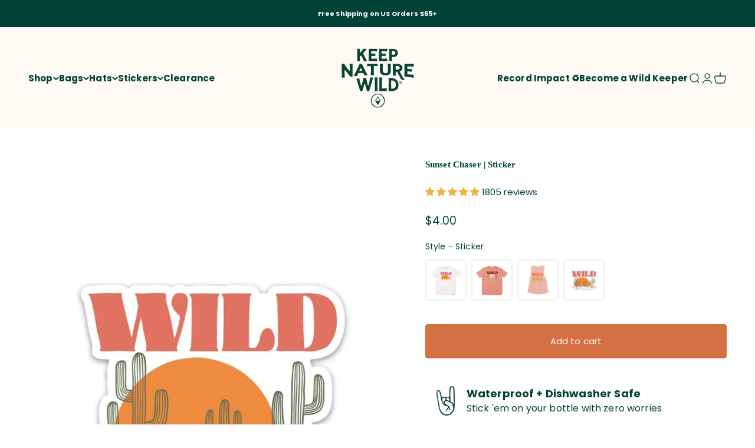

--- FILE ---
content_type: text/javascript
request_url: https://cdn.starapps.studio/apps/vsk/keep-it-wild-az/data.js
body_size: 10016
content:
"use strict";"undefined"==typeof window.starapps_data&&(window.starapps_data={}),"undefined"==typeof window.starapps_data.product_groups&&(window.starapps_data.product_groups=[{"id":4633268,"products_preset_id":532193,"collections_swatch":"first_product_image","group_name":"2 Dog Tees + 9 Stickers Free","option_name":"Tee Bundle","collections_preset_id":null,"display_position":"top","products_swatch":"last_product_image","mobile_products_preset_id":532193,"mobile_products_swatch":"last_product_image","mobile_collections_preset_id":null,"mobile_collections_swatch":"first_product_image","same_products_preset_for_mobile":true,"same_collections_preset_for_mobile":true,"option_values":[{"id":7958774939839,"option_value":"Campfire Dog \u0026 Happy Tails on Trails | Bundle","handle":"2-dog-tees-bundle-9-stickers-free","published":true,"swatch_src":null,"swatch_value":null},{"id":7958871638207,"option_value":"Campfire Dog \u0026 Happy Tails | Bundle","handle":"2-dog-tees-9-stickers-free-campfire-dog-happy-tails-bundle","published":true,"swatch_src":null,"swatch_value":null},{"id":7958903193791,"option_value":"Happy Tails on Trails \u0026 Happy Tails | Bundle","handle":"2-dog-tees-9-stickers-free-happy-tails-on-trails-happy-tails-bundle","published":true,"swatch_src":null,"swatch_value":null},{"id":7958908240063,"option_value":"Happy Tails on Trails \u0026 Keep the Barks Wild | Bundle","handle":"2-dog-tees-9-stickers-free-happy-tails-on-trails-keep-the-barks-wild-bundle","published":true,"swatch_src":null,"swatch_value":null},{"id":7958915842239,"option_value":"Happy Tails \u0026 Keep the Barks Wild | Bundle","handle":"2-dog-tees-9-stickers-free-happy-tails-keep-the-barks-wild-bundle","published":true,"swatch_src":null,"swatch_value":null},{"id":7958920069311,"option_value":"Keep the Barks Wild \u0026 Campfire Dog | Bundle","handle":"2-dog-tees-9-stickers-free-keep-the-barks-wild-campfire-dog-bundle","published":true,"swatch_src":null,"swatch_value":null},{"id":8140873629887,"option_value":"Barking Up All the Trees \u0026 Dog Paws in Nature | Bundle","handle":"2-dog-tees-9-stickers-free-barking-up-all-the-trees-dog-paws-in-nature-bundle","published":true,"swatch_src":null,"swatch_value":null},{"id":8140882018495,"option_value":"Wild Dog \u0026 Dog Paws in Nature | Bundle","handle":"2-dog-tees-9-stickers-free-wild-dog-dog-paws-in-nature-bundle","published":true,"swatch_src":null,"swatch_value":null},{"id":8140885524671,"option_value":"Collect Moments with Friends \u0026 Dog Paws in Nature | Bundle","handle":"2-dog-tees-9-stickers-free-collect-moments-with-friends-dog-paws-in-nature-bundle","published":true,"swatch_src":null,"swatch_value":null},{"id":8140892307647,"option_value":"Barking Up All the Trees \u0026 Wild Dog | Bundle","handle":"2-dog-tees-9-stickers-free-barking-up-all-the-trees-wild-dog-bundle","published":true,"swatch_src":null,"swatch_value":null},{"id":8140894044351,"option_value":"Wild Dog \u0026 Collect Moments with Friends | Bundle","handle":"2-dog-tees-9-stickers-free-wild-dog-collect-moments-with-friends-bundle","published":true,"swatch_src":null,"swatch_value":null},{"id":8140899188927,"option_value":"Barking Up All the Trees \u0026 Collect Moments with Friends | Bundle","handle":"2-dog-tees-9-stickers-free-barking-up-all-the-trees-collect-moments-with-friends-bundle","published":true,"swatch_src":null,"swatch_value":null},{"id":8211648544959,"option_value":null,"handle":"2-dog-tees-9-stickers-free-happy-tails-on-trails-barking-up-all-the-trees-bundle","published":true,"swatch_src":null,"swatch_value":null},{"id":8211668828351,"option_value":null,"handle":"2-dog-tees-9-stickers-free-happy-tails-on-trails-collect-moments-with-friends-bundle","published":true,"swatch_src":null,"swatch_value":null},{"id":8211652903103,"option_value":null,"handle":"2-dog-tees-9-stickers-free-keep-the-barks-wild-barking-up-all-the-trees-bundle","published":true,"swatch_src":null,"swatch_value":null},{"id":8211670171839,"option_value":null,"handle":"2-dog-tees-9-stickers-free-keep-the-barks-wild-collect-moments-with-friends-bundle","published":true,"swatch_src":null,"swatch_value":null},{"id":8211672170687,"option_value":null,"handle":"2-dog-tees-9-stickers-free-keep-the-barks-wild-dog-paws-in-nature-bundle","published":true,"swatch_src":null,"swatch_value":null},{"id":8211677020351,"option_value":null,"handle":"2-dog-tees-9-stickers-free-campfire-dog-barking-up-all-the-trees-bundle","published":true,"swatch_src":null,"swatch_value":null}]},{"id":1781290,"products_preset_id":532193,"collections_swatch":"first_product_image","group_name":"Arizona Wilderness","option_name":"Style","collections_preset_id":null,"display_position":"top","products_swatch":"first_product_image","mobile_products_preset_id":532193,"mobile_products_swatch":"first_product_image","mobile_collections_preset_id":null,"mobile_collections_swatch":"first_product_image","same_products_preset_for_mobile":true,"same_collections_preset_for_mobile":true,"option_values":[{"id":7660310342,"option_value":"Tee | Forest","handle":"keep-it-wild-logo-tee","published":true,"swatch_src":"color","swatch_value":"#014335"},{"id":1546018586647,"option_value":"Tee | Ember Red","handle":"az-wilderness-unisex-tee-ember-red","published":true,"swatch_src":"color","swatch_value":"#7A2224"},{"id":8044475777215,"option_value":"Tank | Morning Mist ","handle":"arizona-wilderness-womens-muscle-tank-morning-mist-by-keep-nature-wild","published":true,"swatch_src":null,"swatch_value":null},{"id":7678478214,"option_value":"Decal","handle":"logo-decal","published":true,"swatch_src":null,"swatch_value":null},{"id":8558365638,"option_value":"Sticker","handle":"arizona-wilderness-classic","published":true,"swatch_src":null,"swatch_value":null},{"id":9572623436,"option_value":"Sticker","handle":"az-birthday-sticker","published":true,"swatch_src":null,"swatch_value":null},{"id":1479373651991,"option_value":"Sticker","handle":"arizona-landscape-sticker","published":true,"swatch_src":null,"swatch_value":null},{"id":6340591747263,"option_value":"Sticker","handle":"keep-az-wild-sticker","published":true,"swatch_src":null,"swatch_value":null}]},{"id":1782145,"products_preset_id":532193,"collections_swatch":"first_product_image","group_name":"Be Outside","option_name":"Style","collections_preset_id":null,"display_position":"top","products_swatch":"first_product_image","mobile_products_preset_id":532193,"mobile_products_swatch":"first_product_image","mobile_collections_preset_id":null,"mobile_collections_swatch":"first_product_image","same_products_preset_for_mobile":true,"same_collections_preset_for_mobile":true,"option_values":[{"id":7295006834879,"option_value":"Tee | Heather Forest","handle":"be-outside-unisex-tee-forest","published":true,"swatch_src":"No","swatch_value":null},{"id":7295006179519,"option_value":"Tee | Redwood","handle":"be-outside-unisex-tee-heather-clay","published":true,"swatch_src":"No","swatch_value":null},{"id":5626774225049,"option_value":"Pullover | Heather Gray","handle":"be-outside-unisex-pullover-heather-gray","published":true,"swatch_src":null,"swatch_value":null},{"id":5984321306815,"option_value":"Long Sleeve | Ash ","handle":"be-outside-unisex-long-sleeve-ash","published":true,"swatch_src":null,"swatch_value":null},{"id":5616869015705,"option_value":"Sticker","handle":"be-outside-sticker","published":true,"swatch_src":null,"swatch_value":null},{"id":8014665613503,"option_value":"Tee | Meadow","handle":"id-rather-be-outside-forest-unisex-tee-meadow","published":true,"swatch_src":null,"swatch_value":null},{"id":8044480069823,"option_value":"Tee | Natural","handle":"id-rather-be-outside-forest-unisex-tee-heather-natural-by-keep-nature-wild","published":true,"swatch_src":null,"swatch_value":null},{"id":4164221042711,"option_value":"Sticker","handle":"id-rather-be-outside-forest-sticker","published":true,"swatch_src":null,"swatch_value":null}]},{"id":4016321,"products_preset_id":532193,"collections_swatch":"first_product_image","group_name":"Better in the Desert","option_name":"Style","collections_preset_id":null,"display_position":"top","products_swatch":"first_product_image","mobile_products_preset_id":532193,"mobile_products_swatch":"first_product_image","mobile_collections_preset_id":null,"mobile_collections_swatch":"first_product_image","same_products_preset_for_mobile":true,"same_collections_preset_for_mobile":true,"option_values":[{"id":7629330383039,"option_value":"Tee","handle":"better-in-the-desert-unisex-tee-heather-tan","published":true,"swatch_src":null,"swatch_value":null},{"id":7629352698047,"option_value":"Long Sleeve Tee","handle":"better-in-the-desert-unisex-longsleeve-heather-dark-grey","published":true,"swatch_src":null,"swatch_value":null},{"id":7630536114367,"option_value":"Hat","handle":"better-in-the-desert-dad-hat-burnt-orange","published":true,"swatch_src":null,"swatch_value":null},{"id":7629395296447,"option_value":"Sticker","handle":"better-in-the-desert-sticker","published":true,"swatch_src":null,"swatch_value":null}]},{"id":2818617,"products_preset_id":532193,"collections_swatch":"first_product_image","group_name":"Be Wild Beanie","option_name":"Color","collections_preset_id":null,"display_position":"top","products_swatch":"first_product_image","mobile_products_preset_id":532193,"mobile_products_swatch":"first_product_image","mobile_collections_preset_id":null,"mobile_collections_swatch":"first_product_image","same_products_preset_for_mobile":true,"same_collections_preset_for_mobile":true,"option_values":[{"id":5984087244991,"option_value":"Black","handle":"be-wild-cuffed-beanie-black","published":true,"swatch_src":"No","swatch_value":null},{"id":5984094847167,"option_value":"Slate","handle":"be-wild-cuffed-beanie-slate","published":true,"swatch_src":"No","swatch_value":null}]},{"id":2511531,"products_preset_id":532193,"collections_swatch":"first_product_image","group_name":"Camp \u0026 Trail Mid Socks","option_name":"Style","collections_preset_id":null,"display_position":"top","products_swatch":"first_product_image","mobile_products_preset_id":532193,"mobile_products_swatch":"first_product_image","mobile_collections_preset_id":null,"mobile_collections_swatch":"first_product_image","same_products_preset_for_mobile":true,"same_collections_preset_for_mobile":true,"option_values":[{"id":7483744288959,"option_value":"Russet","handle":"camp-trail-mid-socks-russet","published":true,"swatch_src":"No","swatch_value":null},{"id":7483744714943,"option_value":"Granite","handle":"camp-trail-mid-socks-granite","published":true,"swatch_src":"No","swatch_value":null}]},{"id":6084623,"products_preset_id":532193,"collections_swatch":"first_product_image","group_name":"Cat Apparel","option_name":"Style","collections_preset_id":null,"display_position":"top","products_swatch":"first_product_image","mobile_products_preset_id":532193,"mobile_products_swatch":"first_product_image","mobile_collections_preset_id":null,"mobile_collections_swatch":"first_product_image","same_products_preset_for_mobile":true,"same_collections_preset_for_mobile":true,"option_values":[{"id":8044489375935,"option_value":"Tee | Wild Cat","handle":"wild-cat-unisex-tee-heather-natural-by-keep-nature-wild","published":true,"swatch_src":null,"swatch_value":null},{"id":8044490391743,"option_value":"Tee | Cat Paws in Nature","handle":"cat-paws-in-nature-unisex-tee-morning-mist-by-keep-nature-wild","published":true,"swatch_src":null,"swatch_value":null},{"id":8044476367039,"option_value":"Tank | Wild Cat Tank","handle":"wild-cat-womens-muscle-tank-olive-by-keep-nature-wild","published":true,"swatch_src":null,"swatch_value":null}]},{"id":3395504,"products_preset_id":532193,"collections_swatch":"first_product_image","group_name":"Cat Stickers","option_name":"Style","collections_preset_id":null,"display_position":"top","products_swatch":"first_product_image","mobile_products_preset_id":532193,"mobile_products_swatch":"first_product_image","mobile_collections_preset_id":null,"mobile_collections_swatch":"first_product_image","same_products_preset_for_mobile":true,"same_collections_preset_for_mobile":true,"option_values":[{"id":8044474171583,"option_value":"Wild Cat","handle":"wild-cat-sticker-by-keep-nature-wild","published":true,"swatch_src":null,"swatch_value":null},{"id":8044474040511,"option_value":"Cat Paws in Nature","handle":"cat-paws-in-nature-sticker-by-keep-nature-wild","published":true,"swatch_src":null,"swatch_value":null},{"id":7514251854015,"option_value":"Keep the Purrks Wild","handle":"keep-the-purrks-wild-sticker","published":true,"swatch_src":"No","swatch_value":null},{"id":7514251460799,"option_value":"Happy Tails","handle":"happy-tails-on-trails-cat-sticker","published":true,"swatch_src":null,"swatch_value":null},{"id":7514251296959,"option_value":"Toadstool Tabby","handle":"toadstool-tabby-sticker","published":true,"swatch_src":"No","swatch_value":null},{"id":7514250707135,"option_value":"Camping Kitty","handle":"camping-kitty-sticker","published":true,"swatch_src":"No","swatch_value":null}]},{"id":6521812,"products_preset_id":532193,"collections_swatch":"first_product_image","group_name":"Clyde","option_name":"Style","collections_preset_id":null,"display_position":"top","products_swatch":"first_product_image","mobile_products_preset_id":532193,"mobile_products_swatch":"first_product_image","mobile_collections_preset_id":null,"mobile_collections_swatch":"first_product_image","same_products_preset_for_mobile":true,"same_collections_preset_for_mobile":true,"option_values":[{"id":8215706075327,"option_value":"Crewneck Sweatshirt | Pine","handle":"holiday-clyde-the-sasquatch-crewneck-sweatshirt-pine-by-knw","published":true,"swatch_src":null,"swatch_value":null},{"id":8215706140863,"option_value":"Crewneck Sweatshirt | Camel","handle":"holiday-clyde-the-sasquatch-crewneck-sweatshirt-camel-by-knw","published":true,"swatch_src":null,"swatch_value":null},{"id":8044492685503,"option_value":"Unisex Tee | Coal","handle":"clyde-the-sasquatch-unisex-tee-coal-by-keep-nature-wild","published":true,"swatch_src":null,"swatch_value":null},{"id":8044495405247,"option_value":"Youth Tee | Coal","handle":"clyde-the-sasquatch-youth-tee-coal-by-keep-nature-wild","published":true,"swatch_src":null,"swatch_value":null},{"id":6265628524735,"option_value":"Youth Tee | Heather Gray","handle":"clyde-the-sasquatch-youth-tee-heather-gray","published":true,"swatch_src":null,"swatch_value":null},{"id":5616864067737,"option_value":"Sticker","handle":"believe-sticker","published":true,"swatch_src":null,"swatch_value":null},{"id":8215687037119,"option_value":"Patch","handle":"clyde-the-sasquatch-patch-by-keep-nature-wild","published":false,"swatch_src":null,"swatch_value":null}]},{"id":3991151,"products_preset_id":532193,"collections_swatch":"first_product_image","group_name":"Conifers","option_name":"Style","collections_preset_id":null,"display_position":"top","products_swatch":"first_product_image","mobile_products_preset_id":532193,"mobile_products_swatch":"first_product_image","mobile_collections_preset_id":null,"mobile_collections_swatch":"first_product_image","same_products_preset_for_mobile":true,"same_collections_preset_for_mobile":true,"option_values":[{"id":7312962846911,"option_value":"Tee | Heather Tan","handle":"nature-study-conifers-unisex-tee-heather-tan","published":true,"swatch_src":null,"swatch_value":null},{"id":8044475383999,"option_value":"Tee | Olive","handle":"nature-study-conifers-womens-muscle-tank-olive-by-keep-nature-wild","published":true,"swatch_src":null,"swatch_value":null},{"id":7524477632703,"option_value":"Pullover | Ash","handle":"nature-study-conifers-unisex-pullover-ash","published":true,"swatch_src":null,"swatch_value":null},{"id":7312959471807,"option_value":"Tee | Long Sleeve","handle":"nature-study-conifers-unisex-long-sleeve-olive","published":true,"swatch_src":null,"swatch_value":null}]},{"id":2506616,"products_preset_id":532193,"collections_swatch":"first_product_image","group_name":"Crossbody Bag","option_name":"Color","collections_preset_id":null,"display_position":"top","products_swatch":"first_product_image","mobile_products_preset_id":532193,"mobile_products_swatch":"first_product_image","mobile_collections_preset_id":null,"mobile_collections_swatch":"first_product_image","same_products_preset_for_mobile":true,"same_collections_preset_for_mobile":true,"option_values":[{"id":7407755002047,"option_value":"Teal/Lavender","handle":"crossbody-bag","published":true,"swatch_src":"No","swatch_value":null},{"id":7471365423295,"option_value":"Marigold","handle":"crossbody-bag-marigold","published":true,"swatch_src":"No","swatch_value":null},{"id":7471365554367,"option_value":"Olive/Khaki","handle":"crossbody-bag-olive-khaki","published":true,"swatch_src":"No","swatch_value":null}]},{"id":3517460,"products_preset_id":532193,"collections_swatch":"first_product_image","group_name":"Dog Stickers","option_name":"Dog Sticker Style","collections_preset_id":null,"display_position":"top","products_swatch":"first_product_image","mobile_products_preset_id":532193,"mobile_products_swatch":"first_product_image","mobile_collections_preset_id":null,"mobile_collections_swatch":"first_product_image","same_products_preset_for_mobile":true,"same_collections_preset_for_mobile":true,"option_values":[{"id":8044474007743,"option_value":"Dog Paws in Nature","handle":"dog-paws-in-nature-sticker-by-keep-nature-wild","published":true,"swatch_src":null,"swatch_value":null},{"id":8044473942207,"option_value":"Barking Up All the Trees","handle":"barking-up-all-the-trees-sticker-by-keep-nature-wild","published":true,"swatch_src":null,"swatch_value":null},{"id":8044474073279,"option_value":"Wild Dog","handle":"wild-dog-sticker-by-keep-nature-wild","published":true,"swatch_src":null,"swatch_value":null},{"id":8044474237119,"option_value":"Collect Moments with Friends","handle":"collect-moments-with-friends-sticker-by-keep-nature-wild","published":true,"swatch_src":null,"swatch_value":null},{"id":7294017274047,"option_value":"Born to Roam Pup","handle":"born-to-roam-pup-sticker","published":true,"swatch_src":"No","swatch_value":null},{"id":7294014652607,"option_value":"Campfire Dog","handle":"campfire-dog-sticker","published":true,"swatch_src":"No","swatch_value":null},{"id":6663657619647,"option_value":"Happy Tails","handle":"happy-tails-sticker","published":true,"swatch_src":"No","swatch_value":null},{"id":7294019731647,"option_value":"Happy Tails on Trails","handle":"happy-tails-on-trails-forest-sticker","published":true,"swatch_src":"No","swatch_value":null},{"id":7514252312767,"option_value":"Keep the Desert Barks Wild","handle":"keep-the-desert-barks-wild-sticker","published":true,"swatch_src":"No","swatch_value":null},{"id":7514252476607,"option_value":"Prickly Pup Cactus","handle":"prickly-pup-cactus-sticker","published":true,"swatch_src":"No","swatch_value":null},{"id":7514252574911,"option_value":"Stargaze Shepherd","handle":"stargaze-shepherd-sticker","published":true,"swatch_src":"No","swatch_value":null},{"id":7514252116159,"option_value":"Woodland Woof","handle":"woodland-woof-sticker","published":true,"swatch_src":"No","swatch_value":null}]},{"id":3493862,"products_preset_id":532193,"collections_swatch":"first_product_image","group_name":"Dog Tees","option_name":"Style","collections_preset_id":null,"display_position":"top","products_swatch":"first_product_image","mobile_products_preset_id":532193,"mobile_products_swatch":"first_product_image","mobile_collections_preset_id":null,"mobile_collections_swatch":"first_product_image","same_products_preset_for_mobile":true,"same_collections_preset_for_mobile":true,"option_values":[{"id":8044490195135,"option_value":"Dog Paws in Nature | Tee","handle":"dog-paws-in-nature-unisex-tee-redwood-by-keep-nature-wild","published":true,"swatch_src":null,"swatch_value":null},{"id":8044489179327,"option_value":"Barking Up All the Trees | Tee","handle":"barking-up-all-the-trees-unisex-tee-heather-forest-by-keep-nature-wild","published":true,"swatch_src":null,"swatch_value":null},{"id":8044490031295,"option_value":"Wild Dog | Tee","handle":"wild-dog-unisex-tee-mustard-by-keep-nature-wild","published":true,"swatch_src":null,"swatch_value":null},{"id":8044490653887,"option_value":"Collect Moments with Friends | Tee","handle":"collect-moments-with-friends-unisex-tee-olive-by-keep-nature-wild","published":true,"swatch_src":null,"swatch_value":null},{"id":7514250084543,"option_value":"Keep the Barks Wild | Tee","handle":"keep-the-barks-wild-unisex-tee-olive","published":true,"swatch_src":"No","swatch_value":null},{"id":7514250543295,"option_value":"Happy Tails on Trails | Tee","handle":"happy-tails-on-trails-forest-unisex-tee-natural","published":true,"swatch_src":"No","swatch_value":null},{"id":7629353681087,"option_value":"Campfire Dog | Tee","handle":"campfire-dog-unisex-tee-mustard","published":true,"swatch_src":null,"swatch_value":null},{"id":6800211148991,"option_value":"Happy Tails | Tee","handle":"happy-tails-unisex-tee-dusty-blue","published":true,"swatch_src":"No","swatch_value":null},{"id":8044476104895,"option_value":"Keep the Barks Wild | Tank","handle":"keep-the-barks-wild-womens-muscle-tank-heather-tan-by-keep-nature-wild","published":true,"swatch_src":null,"swatch_value":null},{"id":8044476235967,"option_value":"Wild Dog Tank | Tank","handle":"wild-dog-womens-muscle-tank-heather-natural-by-keep-nature-wild","published":true,"swatch_src":null,"swatch_value":null},{"id":8044476498111,"option_value":"Happy Tails on Trails | Tank","handle":"happy-tails-on-trails-forest-womens-muscle-tank-mustard-by-keep-nature-wild","published":true,"swatch_src":null,"swatch_value":null}]},{"id":6395985,"products_preset_id":532193,"collections_swatch":"first_product_image","group_name":"Don't Trip","option_name":"Style","collections_preset_id":null,"display_position":"top","products_swatch":"first_product_image","mobile_products_preset_id":532193,"mobile_products_swatch":"first_product_image","mobile_collections_preset_id":null,"mobile_collections_swatch":"first_product_image","same_products_preset_for_mobile":true,"same_collections_preset_for_mobile":true,"option_values":[{"id":8044476727487,"option_value":"Tank","handle":"dont-trip-womens-muscle-tank-morning-mist-by-keep-nature-wild","published":true,"swatch_src":null,"swatch_value":null},{"id":7630536769727,"option_value":"Camper Hat","handle":"dont-trip-camper-hat-mineral","published":true,"swatch_src":null,"swatch_value":null},{"id":7665068540095,"option_value":"Sticker","handle":"dont-trip-sticker","published":true,"swatch_src":null,"swatch_value":null}]},{"id":1780847,"products_preset_id":532193,"collections_swatch":"first_product_image","group_name":"Earth Day Every Day Tees","option_name":"Color","collections_preset_id":null,"display_position":"bottom","products_swatch":"first_product_image","mobile_products_preset_id":532193,"mobile_products_swatch":"first_product_image","mobile_collections_preset_id":null,"mobile_collections_swatch":"first_product_image","same_products_preset_for_mobile":true,"same_collections_preset_for_mobile":true,"option_values":[{"id":7665064247487,"option_value":"Coal","handle":"earth-day-every-day-friends-unisex-tee-coal","published":true,"swatch_src":null,"swatch_value":null},{"id":7665066279103,"option_value":"Sage","handle":"earth-day-every-day-friends-unisex-tee-sage","published":true,"swatch_src":null,"swatch_value":null}]},{"id":1781293,"products_preset_id":532193,"collections_swatch":"first_product_image","group_name":"Evergreen Beanie","option_name":"Color","collections_preset_id":null,"display_position":"top","products_swatch":"first_product_image","mobile_products_preset_id":532193,"mobile_products_swatch":"first_product_image","mobile_collections_preset_id":null,"mobile_collections_swatch":"first_product_image","same_products_preset_for_mobile":true,"same_collections_preset_for_mobile":true,"option_values":[{"id":5715157909657,"option_value":"Olive","handle":"evergreen-cuffed-beanie-olive","published":true,"swatch_src":"No","swatch_value":null},{"id":7330698494143,"option_value":"Slate","handle":"evergreen-cuffed-beanie-slate","published":true,"swatch_src":"No","swatch_value":null},{"id":6265650643135,"option_value":"Gold","handle":"evergreen-cuffed-beanie-gold","published":true,"swatch_src":"No","swatch_value":null},{"id":6266083737791,"option_value":"Black","handle":"evergreen-cuffed-beanie-black","published":true,"swatch_src":"No","swatch_value":null},{"id":7994343391423,"option_value":"Kids Olive","handle":"kids-evergreen-cuffed-beanie-olive","published":true,"swatch_src":null,"swatch_value":null},{"id":7994343325887,"option_value":"Kids Copper","handle":"kids-evergreen-cuffed-beanie-copper","published":true,"swatch_src":null,"swatch_value":null}]},{"id":3810798,"products_preset_id":532193,"collections_swatch":"first_product_image","group_name":"Fanny Pack Mini","option_name":"Color","collections_preset_id":null,"display_position":"top","products_swatch":"first_product_image","mobile_products_preset_id":532193,"mobile_products_swatch":"first_product_image","mobile_collections_preset_id":null,"mobile_collections_swatch":"first_product_image","same_products_preset_for_mobile":true,"same_collections_preset_for_mobile":true,"option_values":[{"id":7539953139903,"option_value":"Navy/Clay","handle":"knw-kids-pack-navy-clay","published":true,"swatch_src":"No","swatch_value":null},{"id":7539954647231,"option_value":"Olive/Khaki","handle":"knw-kids-pack-olive-khaki","published":true,"swatch_src":"No","swatch_value":null},{"id":7539954811071,"option_value":"Teal/Lavender","handle":"knw-kids-pack-teal-lavender","published":true,"swatch_src":"No","swatch_value":null},{"id":7539954581695,"option_value":"Moss/Clay","handle":"knw-kids-pack-moss-clay","published":true,"swatch_src":"No","swatch_value":null},{"id":7539954188479,"option_value":"Poppy/Olive","handle":"knw-kids-pack-poppy-olive","published":true,"swatch_src":"No","swatch_value":null},{"id":7539955400895,"option_value":"Olive","handle":"knw-kids-pack-olive","published":true,"swatch_src":"No","swatch_value":null}]},{"id":3801809,"products_preset_id":532193,"collections_swatch":"first_product_image","group_name":"Fanny Packs December 2023","option_name":"Color","collections_preset_id":null,"display_position":"top","products_swatch":"first_product_image","mobile_products_preset_id":532193,"mobile_products_swatch":"first_product_image","mobile_collections_preset_id":null,"mobile_collections_swatch":"first_product_image","same_products_preset_for_mobile":true,"same_collections_preset_for_mobile":true,"option_values":[{"id":7539951435967,"option_value":"Moss/Clay","handle":"knw-fanny-pack-moss-clay","published":true,"swatch_src":null,"swatch_value":null},{"id":7539951141055,"option_value":"Black/Atlantic","handle":"knw-fanny-pack-black-atlantic","published":true,"swatch_src":null,"swatch_value":null},{"id":7539951206591,"option_value":"Poppy/Olive","handle":"knw-fanny-pack-poppy-olive","published":true,"swatch_src":null,"swatch_value":null},{"id":7539950583999,"option_value":"Navy/Clay","handle":"knw-fanny-pack-navy-clay","published":true,"swatch_src":null,"swatch_value":null},{"id":7539950878911,"option_value":"Coal/Cream","handle":"knw-fanny-pack-coal-cream","published":true,"swatch_src":null,"swatch_value":null},{"id":7450624000191,"option_value":"Olive/Khaki","handle":"adventure-fanny-pack","published":true,"swatch_src":"No","swatch_value":null},{"id":7471363784895,"option_value":"Teal/Lavender","handle":"adventure-fanny-pack-teal-lavender","published":true,"swatch_src":"No","swatch_value":null},{"id":7527320355007,"option_value":"Olive","handle":"knw-pack-olive","published":true,"swatch_src":"No","swatch_value":null},{"id":7527319961791,"option_value":"Black","handle":"knw-pack-black","published":true,"swatch_src":"No","swatch_value":null},{"id":7527320584383,"option_value":"Teal","handle":"knw-pack-teal","published":true,"swatch_src":"No","swatch_value":null},{"id":7527320649919,"option_value":"Marigold","handle":"knw-pack-marigold","published":true,"swatch_src":"No","swatch_value":null},{"id":7527320944831,"option_value":"Stone","handle":"knw-pack-stone","published":true,"swatch_src":"No","swatch_value":null}]},{"id":6395957,"products_preset_id":532193,"collections_swatch":"first_product_image","group_name":"Good in the Woods Apparel","option_name":"Style","collections_preset_id":null,"display_position":"top","products_swatch":"first_product_image","mobile_products_preset_id":532193,"mobile_products_swatch":"first_product_image","mobile_collections_preset_id":null,"mobile_collections_swatch":"first_product_image","same_products_preset_for_mobile":true,"same_collections_preset_for_mobile":true,"option_values":[{"id":7497194602687,"option_value":"Tee | Forest","handle":"good-in-the-woods-unisex-tee-forest-1","published":true,"swatch_src":null,"swatch_value":null},{"id":7524475732159,"option_value":"Hoodie | Olive","handle":"good-in-the-woods-unisex-hoodie-olive","published":true,"swatch_src":null,"swatch_value":null},{"id":8178067112127,"option_value":"Zip-Up Hoodie | Heather Forest","handle":"good-in-the-woods-zip-up-hoodie-heather-forest-by-knw","published":true,"swatch_src":null,"swatch_value":null},{"id":7524477108415,"option_value":"Pullover | Coal","handle":"good-in-the-woods-unisex-pullover-heather-forest","published":true,"swatch_src":null,"swatch_value":null},{"id":7524474224831,"option_value":"Long Sleeve | Redwood","handle":"good-in-the-woods-unisex-long-sleeve-redwood","published":true,"swatch_src":null,"swatch_value":null},{"id":8044474826943,"option_value":"Tank | Heather Forest","handle":"good-in-the-woods-womens-muscle-tank-heather-forest-by-keep-nature-wild","published":true,"swatch_src":null,"swatch_value":null},{"id":8044495175871,"option_value":"Youth | Heather Forest","handle":"good-in-the-woods-youth-tee-heather-forest-by-keep-nature-wild","published":true,"swatch_src":null,"swatch_value":null},{"id":8044497076415,"option_value":"Toddler | Heather Forest","handle":"good-in-the-woods-toddler-tee-heather-forest-by-keep-nature-wild","published":true,"swatch_src":null,"swatch_value":null},{"id":8044498354367,"option_value":"Baby | Heather Forest","handle":"good-in-the-woods-baby-bodysuit-heather-forest-by-keep-nature-wild","published":true,"swatch_src":null,"swatch_value":null},{"id":7497197355199,"option_value":"Sticker","handle":"its-good-in-the-woods-sticker","published":true,"swatch_src":null,"swatch_value":null}]},{"id":4016320,"products_preset_id":532193,"collections_swatch":"first_product_image","group_name":"Good in the Woods Hats","option_name":"Hat Style","collections_preset_id":null,"display_position":"top","products_swatch":"first_product_image","mobile_products_preset_id":532193,"mobile_products_swatch":"first_product_image","mobile_collections_preset_id":null,"mobile_collections_swatch":"first_product_image","same_products_preset_for_mobile":true,"same_collections_preset_for_mobile":true,"option_values":[{"id":7630535065791,"option_value":"Dad Hat","handle":"good-in-the-woods-dad-hat-forest-1","published":true,"swatch_src":null,"swatch_value":null},{"id":7994342965439,"option_value":"Trail Hat","handle":"good-in-the-woods-trail-hat-black","published":true,"swatch_src":null,"swatch_value":null},{"id":7630535884991,"option_value":"Camper Hat","handle":"good-in-the-woods-camper-hat-olive","published":true,"swatch_src":null,"swatch_value":null}]},{"id":1781311,"products_preset_id":532193,"collections_swatch":"first_product_image","group_name":"I'd Hike That","option_name":"Style","collections_preset_id":null,"display_position":"top","products_swatch":"first_product_image","mobile_products_preset_id":532193,"mobile_products_swatch":"first_product_image","mobile_collections_preset_id":null,"mobile_collections_swatch":"first_product_image","same_products_preset_for_mobile":true,"same_collections_preset_for_mobile":true,"option_values":[{"id":3502705278999,"option_value":"Glacier Blue","handle":"id-hike-that-unisex-tee-glacier-blue","published":true,"swatch_src":"color","swatch_value":"#50A5D9"},{"id":8044491145407,"option_value":null,"handle":"id-hike-that-unisex-tee-morning-mist-by-keep-nature-wild","published":true,"swatch_src":null,"swatch_value":null},{"id":8044477546687,"option_value":null,"handle":"id-hike-that-womens-muscle-tank-canyon-rose-by-keep-nature-wild","published":true,"swatch_src":null,"swatch_value":null},{"id":8044477382847,"option_value":null,"handle":"id-hike-that-womens-muscle-tank-olive-by-keep-nature-wild","published":true,"swatch_src":null,"swatch_value":null},{"id":8044477022399,"option_value":null,"handle":"id-hike-that-womens-muscle-tank-coal-by-keep-nature-wild","published":true,"swatch_src":null,"swatch_value":null},{"id":4334414954560,"option_value":null,"handle":"id-hike-that-dad-hat-charcoal-gray","published":true,"swatch_src":null,"swatch_value":null},{"id":4334413938752,"option_value":null,"handle":"id-hike-that-dad-hat-forest-green","published":true,"swatch_src":null,"swatch_value":null},{"id":7435984371903,"option_value":null,"handle":"id-hike-that-sticker","published":true,"swatch_src":null,"swatch_value":null}]},{"id":4934716,"products_preset_id":532193,"collections_swatch":"first_product_image","group_name":"Kids Beanies","option_name":"Style","collections_preset_id":null,"display_position":"top","products_swatch":"first_product_image","mobile_products_preset_id":532193,"mobile_products_swatch":"first_product_image","mobile_collections_preset_id":null,"mobile_collections_swatch":"first_product_image","same_products_preset_for_mobile":true,"same_collections_preset_for_mobile":true,"option_values":[{"id":7994343260351,"option_value":"Kids Wild Pine Beanie | Copper","handle":"kids-wild-pine-cuffed-beanie-copper","published":true,"swatch_src":null,"swatch_value":null},{"id":7994343293119,"option_value":"Kids Wild Pine Beanie | Olive","handle":"kids-wild-pine-cuffed-beanie-olive","published":true,"swatch_src":null,"swatch_value":null},{"id":7994343325887,"option_value":"Kids Evergreen Cuffed Beanie | Copper","handle":"kids-evergreen-cuffed-beanie-copper","published":true,"swatch_src":null,"swatch_value":null},{"id":7994343391423,"option_value":"Kids Evergreen Cuffed Beanie | Olive","handle":"kids-evergreen-cuffed-beanie-olive","published":true,"swatch_src":null,"swatch_value":null}]},{"id":3238779,"products_preset_id":532193,"collections_swatch":"first_product_image","group_name":"Lone Dad Hats","option_name":"Style","collections_preset_id":null,"display_position":"top","products_swatch":"first_product_image","mobile_products_preset_id":532193,"mobile_products_swatch":"first_product_image","mobile_collections_preset_id":null,"mobile_collections_swatch":"first_product_image","same_products_preset_for_mobile":true,"same_collections_preset_for_mobile":true,"option_values":[{"id":5322396041369,"option_value":"Lone Pine Dad Hat","handle":"lone-pine-dad-hat-forest","published":true,"swatch_src":"No","swatch_value":null},{"id":7994342932671,"option_value":"Lone Pine Dad Hat | Faded Black","handle":"lone-pine-dad-hat-faded-black","published":true,"swatch_src":null,"swatch_value":null},{"id":4456900362304,"option_value":"Lone Cactus | Burnt Orange","handle":"lone-cactus-dad-hat-burnt-orange","published":true,"swatch_src":"No","swatch_value":null},{"id":4477859168320,"option_value":"Lone Cactus | Faded Black","handle":"lone-cactus-dad-hat-faded-black","published":true,"swatch_src":"No","swatch_value":null},{"id":6340551606463,"option_value":"Lone Cactus Trail Hat","handle":"lone-cactus-quick-dry-trail-hat-black","published":true,"swatch_src":"No","swatch_value":null},{"id":6340535681215,"option_value":"Lone Pine Trail Hat","handle":"lone-pine-quick-dry-trail-hat-black","published":true,"swatch_src":"No","swatch_value":null}]},{"id":6395991,"products_preset_id":532193,"collections_swatch":"first_product_image","group_name":"Lost At Last Palms","option_name":"Style","collections_preset_id":null,"display_position":"top","products_swatch":"first_product_image","mobile_products_preset_id":532193,"mobile_products_swatch":"first_product_image","mobile_collections_preset_id":null,"mobile_collections_swatch":"first_product_image","same_products_preset_for_mobile":true,"same_collections_preset_for_mobile":true,"option_values":[{"id":8044475875519,"option_value":"Tank | Morning Mist","handle":"lost-at-last-palms-womens-muscle-tank-morning-mist-by-keep-nature-wild","published":true,"swatch_src":null,"swatch_value":null},{"id":7265272889535,"option_value":"Tank | Dusty Blue","handle":"lost-at-last-palms-muscle-tank-dusty-blue","published":true,"swatch_src":null,"swatch_value":null},{"id":8044474269887,"option_value":"Sticker","handle":"lost-at-last-palms-sticker-by-keep-nature-wild","published":true,"swatch_src":null,"swatch_value":null}]},{"id":5385813,"products_preset_id":532193,"collections_swatch":"first_product_image","group_name":"Match Your Mini Bundles","option_name":"Color","collections_preset_id":null,"display_position":"top","products_swatch":"first_product_image","mobile_products_preset_id":532193,"mobile_products_swatch":"first_product_image","mobile_collections_preset_id":null,"mobile_collections_swatch":"first_product_image","same_products_preset_for_mobile":true,"same_collections_preset_for_mobile":true,"option_values":[{"id":8072390082751,"option_value":"Moss/Clay","handle":"match-your-mini-knw-fanny-pack-bundle-moss-clay-1","published":true,"swatch_src":null,"swatch_value":null},{"id":8072411283647,"option_value":"Teal/Lavender","handle":"match-your-mini-knw-fanny-pack-bundle-teal-lavender","published":true,"swatch_src":null,"swatch_value":null},{"id":8072398143679,"option_value":"Navy/Clay","handle":"match-your-mini-knw-fanny-pack-bundle-navy-clay-1","published":true,"swatch_src":null,"swatch_value":null},{"id":8072408400063,"option_value":"Poppy/Olive","handle":"match-your-mini-knw-fanny-pack-bundle-poppy-olive-1","published":true,"swatch_src":null,"swatch_value":null},{"id":8072405909695,"option_value":"Olive/Khaki","handle":"match-your-mini-knw-fanny-pack-bundle-olive-khaki-1","published":true,"swatch_src":null,"swatch_value":null},{"id":8072399192255,"option_value":"Olive","handle":"match-your-mini-knw-fanny-pack-bundle-olive-1","published":true,"swatch_src":null,"swatch_value":null}]},{"id":2100160,"products_preset_id":532193,"collections_swatch":"first_product_image","group_name":"National Park Hats","option_name":"National Park","collections_preset_id":null,"display_position":"top","products_swatch":"first_product_image","mobile_products_preset_id":532193,"mobile_products_swatch":"first_product_image","mobile_collections_preset_id":null,"mobile_collections_swatch":"first_product_image","same_products_preset_for_mobile":true,"same_collections_preset_for_mobile":true,"option_values":[{"id":7217560453311,"option_value":"Grand Canyon Baseball Hat","handle":"keep-grand-canyon-wild-baseball-hat-black","published":true,"swatch_src":"No","swatch_value":null},{"id":7217561305279,"option_value":"Yosemite","handle":"keep-yellowstone-wild-dad-hat-sage","published":true,"swatch_src":"No","swatch_value":null}]},{"id":2100157,"products_preset_id":532193,"collections_swatch":"first_product_image","group_name":"National Parks Tees","option_name":"National Park","collections_preset_id":null,"display_position":"top","products_swatch":"first_product_image","mobile_products_preset_id":532193,"mobile_products_swatch":"first_product_image","mobile_collections_preset_id":null,"mobile_collections_swatch":"first_product_image","same_products_preset_for_mobile":true,"same_collections_preset_for_mobile":true,"option_values":[{"id":7217557700799,"option_value":"Yosemite","handle":"keep-yosemite-wild-unisex-tee-sage","published":true,"swatch_src":"No","swatch_value":null},{"id":7217557799103,"option_value":"Zion","handle":"keep-zion-wild-unisex-tee-coal","published":true,"swatch_src":"No","swatch_value":null},{"id":7217559863487,"option_value":"Yellowstone","handle":"keep-yellowstone-wild-womens-crop-tee-camel","published":true,"swatch_src":null,"swatch_value":null},{"id":7217560191167,"option_value":"Yosemite","handle":"keep-yosemite-wild-womens-crop-tee-mauve","published":true,"swatch_src":null,"swatch_value":null},{"id":7217558716607,"option_value":"Zion","handle":"keep-zion-wild-muscle-tank-natural","published":true,"swatch_src":null,"swatch_value":null}]},{"id":6395966,"products_preset_id":532193,"collections_swatch":"first_product_image","group_name":"Nature \u0026 Chill","option_name":"Style","collections_preset_id":null,"display_position":"top","products_swatch":"first_product_image","mobile_products_preset_id":532193,"mobile_products_swatch":"first_product_image","mobile_collections_preset_id":null,"mobile_collections_swatch":"first_product_image","same_products_preset_for_mobile":true,"same_collections_preset_for_mobile":true,"option_values":[{"id":7629328154815,"option_value":"Tee","handle":"nature-and-chill-unisex-tee-redwood","published":true,"swatch_src":null,"swatch_value":null},{"id":7629328711871,"option_value":"Long Sleeve","handle":"nature-and-chill-unisex-longsleeve-tee-olive","published":true,"swatch_src":null,"swatch_value":null},{"id":8044477120703,"option_value":"Tank","handle":"nature-chill-womens-muscle-tank-coal-by-keep-nature-wild","published":true,"swatch_src":null,"swatch_value":null},{"id":7629399425215,"option_value":"Sticker","handle":"nature-and-chill-sticker","published":true,"swatch_src":null,"swatch_value":null}]},{"id":6619846,"products_preset_id":532193,"collections_swatch":"first_product_image","group_name":"Nature Study Oceans","option_name":"Style","collections_preset_id":null,"display_position":"top","products_swatch":"first_product_image","mobile_products_preset_id":532193,"mobile_products_swatch":"first_product_image","mobile_collections_preset_id":null,"mobile_collections_swatch":"first_product_image","same_products_preset_for_mobile":true,"same_collections_preset_for_mobile":true,"option_values":[{"id":8178065342655,"option_value":"Long Sleeve Shirt | Olive","handle":"nature-study-east-coast-unisex-long-sleeve-shirt-olive-by-knw","published":true,"swatch_src":null,"swatch_value":null},{"id":8178065146047,"option_value":"Long Sleeve Shirt | Morning Mist","handle":"nature-study-west-coast-unisex-long-sleeve-shirt-morning-mist-by-knw","published":true,"swatch_src":null,"swatch_value":null},{"id":8178064818367,"option_value":"Long Sleeve Shirt | Redwood","handle":"nature-study-florida-unisex-long-sleeve-shirt-redwood-by-knw","published":true,"swatch_src":null,"swatch_value":null},{"id":8178065375423,"option_value":"Unisex Tee | Mustard","handle":"nature-study-east-coast-unisex-tee-mustard-by-knw","published":false,"swatch_src":null,"swatch_value":null},{"id":8178065309887,"option_value":"Unisex Tee | Natural","handle":"nature-study-west-coast-unisex-tee-natural-by-knw","published":false,"swatch_src":null,"swatch_value":null},{"id":8178064949439,"option_value":"Unisex Tee | Morning Mist","handle":"nature-study-florida-unisex-tee-morning-mist-by-knw","published":false,"swatch_src":null,"swatch_value":null},{"id":8157653074111,"option_value":"Sticker","handle":"nature-study-east-coast-wildlife-sticker-by-keep-nature-wild","published":true,"swatch_src":null,"swatch_value":null},{"id":8157652943039,"option_value":"Sticker","handle":"nature-study-west-coast-wildlife-sticker-by-keep-nature-wild","published":true,"swatch_src":null,"swatch_value":null},{"id":8157653139647,"option_value":"Sticker","handle":"nature-study-florida-wildlife-sticker-by-keep-nature-wild","published":true,"swatch_src":null,"swatch_value":null}]},{"id":6395989,"products_preset_id":532193,"collections_swatch":"first_product_image","group_name":"Nature Study Wildflowers","option_name":"Style","collections_preset_id":null,"display_position":"top","products_swatch":"first_product_image","mobile_products_preset_id":532193,"mobile_products_swatch":"first_product_image","mobile_collections_preset_id":null,"mobile_collections_swatch":"first_product_image","same_products_preset_for_mobile":true,"same_collections_preset_for_mobile":true,"option_values":[{"id":8044493045951,"option_value":"Tee | Mustard","handle":"nature-study-wildflowers-unisex-tee-mustard-by-keep-nature-wild","published":true,"swatch_src":null,"swatch_value":null},{"id":8044477907135,"option_value":"Tank | Canyon Rose","handle":"nature-study-wildflowers-womens-muscle-tank-canyon-rose-by-keep-nature-wild","published":true,"swatch_src":null,"swatch_value":null},{"id":6340611801279,"option_value":"Sticker","handle":"california-poppy-sticker","published":true,"swatch_src":null,"swatch_value":null}]},{"id":4052542,"products_preset_id":532193,"collections_swatch":"first_product_image","group_name":"Playing Cards","option_name":"Pack","collections_preset_id":null,"display_position":"top","products_swatch":"first_product_image","mobile_products_preset_id":532193,"mobile_products_swatch":"first_product_image","mobile_collections_preset_id":null,"mobile_collections_swatch":"first_product_image","same_products_preset_for_mobile":true,"same_collections_preset_for_mobile":true,"option_values":[{"id":6841238225087,"option_value":"Wild","handle":"wild-playing-cards","published":true,"swatch_src":null,"swatch_value":null},{"id":7415706288319,"option_value":"Seasons of Squatch","handle":"seasons-of-squatch-playing-cards","published":true,"swatch_src":null,"swatch_value":null}]},{"id":1782144,"products_preset_id":532193,"collections_swatch":"first_product_image","group_name":"Pride","option_name":"Style","collections_preset_id":null,"display_position":"top","products_swatch":"first_product_image","mobile_products_preset_id":532193,"mobile_products_swatch":"first_product_image","mobile_collections_preset_id":null,"mobile_collections_swatch":"first_product_image","same_products_preset_for_mobile":true,"same_collections_preset_for_mobile":true,"option_values":[{"id":7205505237183,"option_value":"Tee | Coal","handle":"pride-bear-unisex-tee-coal","published":true,"swatch_src":"No","swatch_value":null},{"id":7479816126655,"option_value":"Tank | Coal","handle":"pride-bear-unisex-muscle-tank-coal","published":true,"swatch_src":null,"swatch_value":null},{"id":7205515821247,"option_value":"Sticker","handle":"pride-bear-sticker","published":true,"swatch_src":null,"swatch_value":null},{"id":7205509693631,"option_value":"Youth | Natural","handle":"wild-pride-youth-tee-natural","published":true,"swatch_src":null,"swatch_value":null},{"id":7205516542143,"option_value":"Sticker","handle":"wild-pride-sticker","published":true,"swatch_src":null,"swatch_value":null},{"id":7479816028351,"option_value":"Sticker","handle":"wild-child-pride-sticker","published":true,"swatch_src":null,"swatch_value":null},{"id":7205517590719,"option_value":"Sticker","handle":"retro-pride-sticker","published":true,"swatch_src":null,"swatch_value":null},{"id":7479815897279,"option_value":"Enamel Pin","handle":"retro-pride-enamel-pin","published":true,"swatch_src":null,"swatch_value":null}]},{"id":6084494,"products_preset_id":532193,"collections_swatch":"first_product_image","group_name":"Protect Our Parks","option_name":"Style","collections_preset_id":null,"display_position":"top","products_swatch":"first_product_image","mobile_products_preset_id":532193,"mobile_products_swatch":"first_product_image","mobile_collections_preset_id":null,"mobile_collections_swatch":"first_product_image","same_products_preset_for_mobile":true,"same_collections_preset_for_mobile":true,"option_values":[{"id":8178066555071,"option_value":"Crewneck Sweatshirt | Natural","handle":"protect-our-parks-crewneck-sweatshirt-natural-by-knw","published":true,"swatch_src":null,"swatch_value":null},{"id":8218267025599,"option_value":"Unisex Long Sleeve Shirt | Heather Forest","handle":"protect-our-parks-unisex-long-sleeve-shirt-heather-forest","published":true,"swatch_src":null,"swatch_value":null},{"id":8116429029567,"option_value":"Unisex Tee | Redwood","handle":"protect-our-parks-unisex-tee-redwood","published":true,"swatch_src":null,"swatch_value":null},{"id":8116287340735,"option_value":"Unisex Tee | Olive","handle":"protect-our-parks-unisex-tee-olive","published":true,"swatch_src":null,"swatch_value":null},{"id":8116440203455,"option_value":"Sticker","handle":"protect-our-parks-sticker","published":true,"swatch_src":null,"swatch_value":null}]},{"id":6395963,"products_preset_id":532193,"collections_swatch":"first_product_image","group_name":"Retro Pines","option_name":"Style","collections_preset_id":null,"display_position":"top","products_swatch":"first_product_image","mobile_products_preset_id":532193,"mobile_products_swatch":"first_product_image","mobile_collections_preset_id":null,"mobile_collections_swatch":"first_product_image","same_products_preset_for_mobile":true,"same_collections_preset_for_mobile":true,"option_values":[{"id":8014665318591,"option_value":"Tee","handle":"retro-pines-unisex-tee-heather-tan","published":true,"swatch_src":null,"swatch_value":null},{"id":7994343063743,"option_value":"Trucker Hat","handle":"retro-pines-trucker-hat-olive-beige-copper","published":true,"swatch_src":null,"swatch_value":null},{"id":6867626983615,"option_value":"Sticker","handle":"retro-pines-sticker","published":true,"swatch_src":null,"swatch_value":null}]},{"id":3803519,"products_preset_id":532193,"collections_swatch":"first_product_image","group_name":"Seasons of Squatch Stickers","option_name":"Style","collections_preset_id":null,"display_position":"top","products_swatch":"first_product_image","mobile_products_preset_id":532193,"mobile_products_swatch":"first_product_image","mobile_collections_preset_id":null,"mobile_collections_swatch":"first_product_image","same_products_preset_for_mobile":true,"same_collections_preset_for_mobile":true,"option_values":[{"id":7537971331263,"option_value":"Spring Blooms","handle":"squatch-spring-blooms-sticker","published":true,"swatch_src":"No","swatch_value":null},{"id":7559532052671,"option_value":"Summer Slumber","handle":"squatch-summer-slumber-sticker-1","published":true,"swatch_src":"No","swatch_value":null},{"id":7538234753215,"option_value":"Fall Campfire","handle":"squatch-fall-campfire-sticker","published":true,"swatch_src":"No","swatch_value":null},{"id":7538235146431,"option_value":"Winter Cozy","handle":"squatch-winter-cozy-sticker","published":true,"swatch_src":"No","swatch_value":null},{"id":8157652451519,"option_value":"Skiing","handle":"skiing-sasquatch-sticker-by-keep-nature-wild","published":true,"swatch_src":null,"swatch_value":null}]},{"id":6395984,"products_preset_id":532193,"collections_swatch":"first_product_image","group_name":"Shroom Dad Hats","option_name":"Style","collections_preset_id":null,"display_position":"top","products_swatch":"first_product_image","mobile_products_preset_id":532193,"mobile_products_swatch":"first_product_image","mobile_collections_preset_id":null,"mobile_collections_swatch":"first_product_image","same_products_preset_for_mobile":true,"same_collections_preset_for_mobile":true,"option_values":[{"id":7330696888511,"option_value":"Burnt Orange","handle":"shroom-dad-hat-burnt-orange","published":true,"swatch_src":null,"swatch_value":null},{"id":7665051271359,"option_value":"Mustard","handle":"shroom-dad-hat-mustard","published":true,"swatch_src":null,"swatch_value":null}]},{"id":6619872,"products_preset_id":532193,"collections_swatch":"first_product_image","group_name":"Snow Designs","option_name":"Style","collections_preset_id":null,"display_position":"top","products_swatch":"first_product_image","mobile_products_preset_id":532193,"mobile_products_swatch":"first_product_image","mobile_collections_preset_id":null,"mobile_collections_swatch":"first_product_image","same_products_preset_for_mobile":true,"same_collections_preset_for_mobile":true,"option_values":[{"id":8178066915519,"option_value":"Pullover Hoodie | Coal","handle":"up-to-snow-good-pullover-hoodie-coal-by-knw","published":true,"swatch_src":null,"swatch_value":null},{"id":8178066849983,"option_value":"Pullover Hoodie | Olive","handle":"snow-much-fun-pullover-hoodie-olive-by-knw","published":true,"swatch_src":null,"swatch_value":null},{"id":8178063081663,"option_value":"Long Sleeve Shirt | Coal","handle":"up-to-snow-good-unisex-long-sleeve-shirt-coal-by-knw","published":true,"swatch_src":null,"swatch_value":null},{"id":8178063147199,"option_value":"Long Sleeve Shirt | Olive","handle":"snow-much-fun-unisex-long-sleeve-shirt-olive-by-knw","published":true,"swatch_src":null,"swatch_value":null},{"id":8178063179967,"option_value":"Long Sleeve Shirt | Heather Forest","handle":"apres-ski-unisex-long-sleeve-shirt-heather-forest-by-knw","published":true,"swatch_src":null,"swatch_value":null},{"id":8178063048895,"option_value":"Long Sleeve Shirt | Morning Mist","handle":"skiing-sasquatch-unisex-long-sleeve-shirt-morning-mist-by-knw","published":true,"swatch_src":null,"swatch_value":null},{"id":8178062917823,"option_value":"Long Sleeve Shirt | Natural","handle":"snowslider-social-club-unisex-long-sleeve-shirt-natural-by-knw","published":true,"swatch_src":null,"swatch_value":null},{"id":8157652517055,"option_value":"Sticker","handle":"up-to-snow-good-sticker-by-keep-nature-wild","published":true,"swatch_src":null,"swatch_value":null},{"id":8157652615359,"option_value":"Sticker","handle":"snow-much-fun-sticker-by-keep-nature-wild","published":true,"swatch_src":null,"swatch_value":null},{"id":8157652680895,"option_value":"Sticker","handle":"snow-dog-sticker-by-keep-nature-wild","published":true,"swatch_src":null,"swatch_value":null},{"id":8157652385983,"option_value":"Sticker","handle":"snowslider-social-club-sticker-by-keep-nature-wild","published":true,"swatch_src":null,"swatch_value":null}]},{"id":6395986,"products_preset_id":532193,"collections_swatch":"first_product_image","group_name":"Stand For","option_name":"Style","collections_preset_id":null,"display_position":"top","products_swatch":"first_product_image","mobile_products_preset_id":532193,"mobile_products_swatch":"first_product_image","mobile_collections_preset_id":null,"mobile_collections_swatch":"first_product_image","same_products_preset_for_mobile":true,"same_collections_preset_for_mobile":true,"option_values":[{"id":8044477186239,"option_value":"Tank","handle":"stand-for-womens-muscle-tank-heather-natural-by-keep-nature-wild","published":true,"swatch_src":null,"swatch_value":null},{"id":1584650813463,"option_value":"Sticker","handle":"stand-for-sticker","published":true,"swatch_src":null,"swatch_value":null}]},{"id":6395976,"products_preset_id":532193,"collections_swatch":"first_product_image","group_name":"Sunset Chaser","option_name":"Style","collections_preset_id":null,"display_position":"top","products_swatch":"first_product_image","mobile_products_preset_id":532193,"mobile_products_swatch":"first_product_image","mobile_collections_preset_id":null,"mobile_collections_swatch":"first_product_image","same_products_preset_for_mobile":true,"same_collections_preset_for_mobile":true,"option_values":[{"id":3502732345367,"option_value":"Tee | Sandstone","handle":"sunset-chaser-unisex-tee-natural","published":true,"swatch_src":null,"swatch_value":null},{"id":8044486164671,"option_value":"Tee | Canyon Rose","handle":"sunset-chaser-unisex-tee-canyon-rose-by-keep-nature-wild","published":true,"swatch_src":null,"swatch_value":null},{"id":4389509627968,"option_value":"Tank | Rose","handle":"sunset-chaser-muscle-tank-rose","published":true,"swatch_src":null,"swatch_value":null},{"id":4361483812928,"option_value":"Sticker","handle":"sunset-chaser-sticker","published":true,"swatch_src":null,"swatch_value":null}]},{"id":6395975,"products_preset_id":532193,"collections_swatch":"first_product_image","group_name":"Trashy","option_name":"Style","collections_preset_id":null,"display_position":"top","products_swatch":"first_product_image","mobile_products_preset_id":532193,"mobile_products_swatch":"first_product_image","mobile_collections_preset_id":null,"mobile_collections_swatch":"first_product_image","same_products_preset_for_mobile":true,"same_collections_preset_for_mobile":true,"option_values":[{"id":8044492456127,"option_value":"Tee","handle":"dont-be-trashy-unisex-tee-olive-by-keep-nature-wild","published":true,"swatch_src":null,"swatch_value":null},{"id":7154563023039,"option_value":"Tank","handle":"dont-be-trashy-womens-racerback-tank-lilac","published":true,"swatch_src":null,"swatch_value":null},{"id":3944779218967,"option_value":"Sticker","handle":"dont-be-trashy-retro-sticker","published":true,"swatch_src":null,"swatch_value":null},{"id":3503692808215,"option_value":"Decal","handle":"dont-be-trashy-decal","published":true,"swatch_src":null,"swatch_value":null}]},{"id":4956408,"products_preset_id":532193,"collections_swatch":"first_product_image","group_name":"Twin Pines Beanies","option_name":"Color","collections_preset_id":null,"display_position":"top","products_swatch":"first_product_image","mobile_products_preset_id":532193,"mobile_products_swatch":"first_product_image","mobile_collections_preset_id":null,"mobile_collections_swatch":"first_product_image","same_products_preset_for_mobile":true,"same_collections_preset_for_mobile":true,"option_values":[{"id":5714708398233,"option_value":"Copper","handle":"twin-pines-cuffed-beanie-copper","published":true,"swatch_src":null,"swatch_value":null},{"id":5714722160793,"option_value":"Black","handle":"twin-pines-cuffed-beanie-black","published":true,"swatch_src":null,"swatch_value":null},{"id":5714727567513,"option_value":"Slate","handle":"twin-pines-cuffed-beanie-slate","published":true,"swatch_src":null,"swatch_value":null},{"id":5714745426073,"option_value":"Olive","handle":"twin-pines-cuffed-beanie-olive","published":true,"swatch_src":null,"swatch_value":null}]},{"id":3636543,"products_preset_id":532193,"collections_swatch":"first_product_image","group_name":"Water Bottles","option_name":"Color","collections_preset_id":null,"display_position":"top","products_swatch":"first_product_image","mobile_products_preset_id":532193,"mobile_products_swatch":"first_product_image","mobile_collections_preset_id":null,"mobile_collections_swatch":"first_product_image","same_products_preset_for_mobile":true,"same_collections_preset_for_mobile":true,"option_values":[{"id":7506198200511,"option_value":"Forest","handle":"insulated-32oz-water-bottle-with-handle-clip-forest","published":true,"swatch_src":"No","swatch_value":null},{"id":7506198364351,"option_value":"Red Rock","handle":"insulated-32oz-water-bottle-with-handle-clip-red-rock","published":true,"swatch_src":"No","swatch_value":null}]},{"id":1781239,"products_preset_id":532193,"collections_swatch":"first_product_image","group_name":"Wildbear Adults","option_name":"Style","collections_preset_id":null,"display_position":"top","products_swatch":"first_product_image","mobile_products_preset_id":532193,"mobile_products_swatch":"first_product_image","mobile_collections_preset_id":null,"mobile_collections_swatch":"first_product_image","same_products_preset_for_mobile":true,"same_collections_preset_for_mobile":true,"option_values":[{"id":5626519290009,"option_value":"Unisex Tee | Coal","handle":"wildbear-unisex-tee-coal","published":true,"swatch_src":"No","swatch_value":null},{"id":8044494586047,"option_value":"Long Sleeve | Coal","handle":"wildbear-unisex-long-sleevecoal-by-keep-nature-wild","published":true,"swatch_src":null,"swatch_value":null},{"id":7529948250303,"option_value":"Pullover | Coal","handle":"wildbear-unisex-pullover-coal","published":true,"swatch_src":null,"swatch_value":null},{"id":7524476518591,"option_value":"Hoodie | Olive","handle":"wildbear-unisex-hoodie-olive-1","published":true,"swatch_src":null,"swatch_value":null},{"id":8178067079359,"option_value":"Zip-Up Hoodie | Heather Forest","handle":"wildbear-zip-up-hoodie-heather-forest-by-knw","published":true,"swatch_src":null,"swatch_value":null},{"id":8044476956863,"option_value":"Tank | Heather Forest","handle":"wildbear-womens-muscle-tank-heather-forest-by-keep-nature-wild","published":true,"swatch_src":null,"swatch_value":null},{"id":4164218159127,"option_value":"Sticker","handle":"wildbear-sticker","published":true,"swatch_src":null,"swatch_value":null},{"id":4334420066368,"option_value":"Enamel Pin","handle":"wildbear-enamel-pin","published":true,"swatch_src":null,"swatch_value":null},{"id":8215686873279,"option_value":"Patch","handle":"wildbear-patch-by-keep-nature-wild","published":false,"swatch_src":null,"swatch_value":null}]},{"id":5183133,"products_preset_id":532193,"collections_swatch":"first_product_image","group_name":"Wildbear Kids","option_name":"Style","collections_preset_id":null,"display_position":"top","products_swatch":"first_product_image","mobile_products_preset_id":532193,"mobile_products_swatch":"first_product_image","mobile_collections_preset_id":null,"mobile_collections_swatch":"first_product_image","same_products_preset_for_mobile":true,"same_collections_preset_for_mobile":true,"option_values":[{"id":8044495372479,"option_value":"Youth Tee | Coal","handle":"wildbear-youth-tee-coal-by-keep-nature-wild","published":true,"swatch_src":null,"swatch_value":null},{"id":5626690142361,"option_value":"Toddler Tee | Coal","handle":"wildbear-toddler-tee-coal","published":true,"swatch_src":null,"swatch_value":null},{"id":8044498387135,"option_value":"Baby Bodysuit | Coal","handle":"wildbear-baby-bodysuit-coal-by-keep-nature-wild","published":true,"swatch_src":null,"swatch_value":null},{"id":8044495732927,"option_value":"Youth Tee | Natural","handle":"wildbear-youth-tee-heather-natural-by-keep-nature-wild","published":true,"swatch_src":null,"swatch_value":null},{"id":8044497469631,"option_value":"Toddler Tee | Natural","handle":"wildbear-toddler-tee-heather-natural-by-keep-nature-wild","published":true,"swatch_src":null,"swatch_value":null},{"id":8044498452671,"option_value":"Baby Bodysuit | Natural","handle":"wildbear-baby-bodysuit-natural-by-keep-nature-wild","published":true,"swatch_src":null,"swatch_value":null}]},{"id":1781265,"products_preset_id":532193,"collections_swatch":"first_product_image","group_name":"Wildbear Tanks","option_name":"Color","collections_preset_id":null,"display_position":"top","products_swatch":"first_product_image","mobile_products_preset_id":532193,"mobile_products_swatch":"first_product_image","mobile_collections_preset_id":null,"mobile_collections_swatch":"first_product_image","same_products_preset_for_mobile":true,"same_collections_preset_for_mobile":true,"option_values":[{"id":8044476956863,"option_value":null,"handle":"wildbear-womens-muscle-tank-heather-forest-by-keep-nature-wild","published":true,"swatch_src":null,"swatch_value":null},{"id":7294999167167,"option_value":"Forest","handle":"wildbear-womens-muscle-tank-forest","published":true,"swatch_src":"No","swatch_value":null}]},{"id":6395973,"products_preset_id":532193,"collections_swatch":"first_product_image","group_name":"Wild Child Design","option_name":"Style","collections_preset_id":null,"display_position":"top","products_swatch":"first_product_image","mobile_products_preset_id":532193,"mobile_products_swatch":"first_product_image","mobile_collections_preset_id":null,"mobile_collections_swatch":"first_product_image","same_products_preset_for_mobile":true,"same_collections_preset_for_mobile":true,"option_values":[{"id":8178066718911,"option_value":"Unisex Crewneck Sweatshirt | Coal","handle":"wild-child-crewneck-sweatshirt-coal-by-knw","published":true,"swatch_src":null,"swatch_value":null},{"id":8178067046591,"option_value":"Zip-Up Hoodie | Natural","handle":"wild-child-zip-up-hoodie-natural-by-knw","published":true,"swatch_src":null,"swatch_value":null},{"id":8044491669695,"option_value":"Unisex Tee | Coal","handle":"wild-child-unisex-tee-coal","published":true,"swatch_src":null,"swatch_value":null},{"id":8044491833535,"option_value":"Tee | Canyon Rose","handle":"wild-child-unisex-tee-canyon-rose-by-keep-nature-wild","published":true,"swatch_src":null,"swatch_value":null},{"id":8044476629183,"option_value":"Tank | Morning Mist","handle":"wild-child-womens-muscle-tank-morning-mist-by-keep-nature-wild","published":true,"swatch_src":null,"swatch_value":null},{"id":5322419372185,"option_value":"Dad Hat | Faded Navy","handle":"wild-child-dad-hat-faded-navy","published":true,"swatch_src":null,"swatch_value":null},{"id":8044495798463,"option_value":"Youth Tee | Natural","handle":"wild-child-youth-tee-heather-natural-by-keep-nature-wild","published":true,"swatch_src":null,"swatch_value":null},{"id":8044496584895,"option_value":"Youth Tee | Canyon Rose","handle":"wild-child-youth-tee-canyon-rose-by-keep-nature-wild","published":true,"swatch_src":null,"swatch_value":null},{"id":8044497699007,"option_value":"Toddler Tee | Natural","handle":"wild-child-toddler-tee-heather-natural-by-keep-nature-wild","published":true,"swatch_src":null,"swatch_value":null},{"id":8044498223295,"option_value":"Toddler Tee | Canyon Rose","handle":"wild-child-toddler-tee-canyon-rose-by-keep-nature-wild","published":true,"swatch_src":null,"swatch_value":null},{"id":8044498583743,"option_value":"Baby Bodysuit | Natural","handle":"wild-child-baby-bodysuit-heather-natural-by-keep-nature-wild","published":true,"swatch_src":null,"swatch_value":null},{"id":8044498813119,"option_value":"Baby Bodysuit | Canyon Rose","handle":"wild-child-baby-bodysuit-canyon-rose-by-keep-nature-wild","published":true,"swatch_src":null,"swatch_value":null},{"id":5616875208857,"option_value":"Enamel Pin","handle":"wild-child-enamel-pin","published":true,"swatch_src":null,"swatch_value":null},{"id":3938253438999,"option_value":"Sticker","handle":"wild-child-sticker","published":true,"swatch_src":null,"swatch_value":null},{"id":8215687430335,"option_value":"Patch","handle":"wild-child-patch-by-keep-nature-wild","published":false,"swatch_src":null,"swatch_value":null}]},{"id":3803520,"products_preset_id":532193,"collections_swatch":"first_product_image","group_name":"Wild Formations Stickers","option_name":"Style","collections_preset_id":null,"display_position":"top","products_swatch":"first_product_image","mobile_products_preset_id":532193,"mobile_products_swatch":"first_product_image","mobile_collections_preset_id":null,"mobile_collections_swatch":"first_product_image","same_products_preset_for_mobile":true,"same_collections_preset_for_mobile":true,"option_values":[{"id":7538236784831,"option_value":"Delicate Arch","handle":"delicate-arch-sticker","published":true,"swatch_src":"No","swatch_value":null},{"id":7538238128319,"option_value":"Joshua Tree Formations","handle":"joshua-tree-formations-sticker","published":true,"swatch_src":"No","swatch_value":null}]},{"id":4934715,"products_preset_id":532193,"collections_swatch":"first_product_image","group_name":"Wild Pine Beanies","option_name":"Color","collections_preset_id":null,"display_position":"top","products_swatch":"first_product_image","mobile_products_preset_id":532193,"mobile_products_swatch":"first_product_image","mobile_collections_preset_id":null,"mobile_collections_swatch":"first_product_image","same_products_preset_for_mobile":true,"same_collections_preset_for_mobile":true,"option_values":[{"id":7994343096511,"option_value":"Slate","handle":"wild-pine-cuffed-beanie-slate","published":true,"swatch_src":null,"swatch_value":null},{"id":7994343129279,"option_value":"Black","handle":"wild-pine-cuffed-beanie-black","published":true,"swatch_src":null,"swatch_value":null},{"id":7994343162047,"option_value":"Olive","handle":"wild-pine-cuffed-beanie-olive","published":true,"swatch_src":null,"swatch_value":null},{"id":7994343293119,"option_value":"Kids Olive","handle":"kids-wild-pine-cuffed-beanie-olive","published":true,"swatch_src":null,"swatch_value":null},{"id":7994343227583,"option_value":"Copper","handle":"wild-pine-cuffed-beanie-copper","published":true,"swatch_src":null,"swatch_value":null},{"id":7994343260351,"option_value":"Kids Copper","handle":"kids-wild-pine-cuffed-beanie-copper","published":true,"swatch_src":null,"swatch_value":null}]},{"id":1781303,"products_preset_id":532193,"collections_swatch":"first_product_image","group_name":"Wild Pine Dad hat","option_name":"Color","collections_preset_id":null,"display_position":"top","products_swatch":"first_product_image","mobile_products_preset_id":532193,"mobile_products_swatch":"first_product_image","mobile_collections_preset_id":null,"mobile_collections_swatch":"first_product_image","same_products_preset_for_mobile":true,"same_collections_preset_for_mobile":true,"option_values":[{"id":10515728076,"option_value":"Spruce","handle":"wild-pine-dad-hat-spruce","published":true,"swatch_src":"color","swatch_value":"#B5BF9F"},{"id":7994342899903,"option_value":"Burnt Orange","handle":"wild-pine-dad-hat-burnt-orange","published":true,"swatch_src":null,"swatch_value":null},{"id":11006254220,"option_value":"Smoke","handle":"wild-pine-dad-hat-smoke","published":true,"swatch_src":"color","swatch_value":"#7A7A7A"},{"id":6663354155199,"option_value":"Royal","handle":"wild-pine-dad-hat-royal","published":true,"swatch_src":"color","swatch_value":"#5179A9"}]},{"id":1781269,"products_preset_id":532193,"collections_swatch":"first_product_image","group_name":"Wild Pine Design","option_name":"Style","collections_preset_id":null,"display_position":"top","products_swatch":"first_product_image","mobile_products_preset_id":532193,"mobile_products_swatch":"first_product_image","mobile_collections_preset_id":null,"mobile_collections_swatch":"first_product_image","same_products_preset_for_mobile":true,"same_collections_preset_for_mobile":true,"option_values":[{"id":1573411094551,"option_value":"Tee | Forest","handle":"wild-pine-unisex-tee-forest","published":true,"swatch_src":"No","swatch_value":null},{"id":8178066882751,"option_value":"Pullover Hoodie | Coal","handle":"wild-pine-pullover-hoodie-coal-by-knw","published":true,"swatch_src":null,"swatch_value":null},{"id":5626341097625,"option_value":"Crewneck Sweatshirt | Heather Forest","handle":"wild-pine-unisex-pullover-forest","published":true,"swatch_src":null,"swatch_value":null},{"id":8044493373631,"option_value":"Long Sleeve | Heather Forest","handle":"wild-pine-unisex-long-sleeveheather-forest-by-keep-nature-wild","published":true,"swatch_src":null,"swatch_value":null},{"id":8044474597567,"option_value":"Tank | Heather Forest","handle":"wild-pine-womens-muscle-tank-heather-forest-by-keep-nature-wild","published":true,"swatch_src":null,"swatch_value":null},{"id":8044494979263,"option_value":"Youth | Heather Forest","handle":"wild-pine-youth-tee-heather-forest-by-keep-nature-wild","published":true,"swatch_src":null,"swatch_value":null},{"id":8044496814271,"option_value":"Toddler | Heather Forest","handle":"wild-pine-toddler-tee-heather-forest-by-keep-nature-wild","published":true,"swatch_src":null,"swatch_value":null},{"id":8044498288831,"option_value":"Baby | Heather Forest","handle":"wild-pine-baby-bodysuit-heather-forest-by-keep-nature-wild","published":true,"swatch_src":null,"swatch_value":null},{"id":8044482527423,"option_value":"Tee | Canyon Rose","handle":"wild-pine-unisex-tee-canyon-rose-by-keep-nature-wild","published":true,"swatch_src":null,"swatch_value":null},{"id":8044475089087,"option_value":"Tank | Mustard","handle":"wild-pine-womens-muscle-tank-mustard-by-keep-nature-wild","published":true,"swatch_src":null,"swatch_value":null},{"id":7435985322175,"option_value":null,"handle":"wild-pine-sticker","published":true,"swatch_src":null,"swatch_value":null},{"id":55405510679,"option_value":null,"handle":"decal-wild-pine","published":true,"swatch_src":null,"swatch_value":null}]},{"id":6395978,"products_preset_id":532193,"collections_swatch":"first_product_image","group_name":"Yes to Adventure","option_name":"Style","collections_preset_id":null,"display_position":"top","products_swatch":"first_product_image","mobile_products_preset_id":532193,"mobile_products_swatch":"first_product_image","mobile_collections_preset_id":null,"mobile_collections_swatch":"first_product_image","same_products_preset_for_mobile":true,"same_collections_preset_for_mobile":true,"option_values":[{"id":8014665547967,"option_value":"Tee | Cholla","handle":"say-yes-to-adventure-unisex-tee-cholla","published":true,"swatch_src":null,"swatch_value":null},{"id":8044475973823,"option_value":"Tank | Natural","handle":"say-yes-to-adventure-womens-muscle-tank-heather-natural-by-keep-nature-wild","published":true,"swatch_src":null,"swatch_value":null},{"id":8044496027839,"option_value":"Youth | Natural","handle":"say-yes-to-adventure-youth-tee-heather-natural-by-keep-nature-wild","published":true,"swatch_src":null,"swatch_value":null},{"id":8044497993919,"option_value":"Toddler | Natural","handle":"say-yes-to-adventure-toddler-tee-heather-natural-by-keep-nature-wild","published":true,"swatch_src":null,"swatch_value":null},{"id":8044498682047,"option_value":"Baby | Natural","handle":"say-yes-to-adventure-baby-bodysuit-heather-natural-by-keep-nature-wild","published":true,"swatch_src":null,"swatch_value":null},{"id":4389520572480,"option_value":"Sticker","handle":"say-yes-to-adventure-sticker","published":true,"swatch_src":null,"swatch_value":null}]}],window.starapps_data.product_groups_chart={"2-dog-tees-bundle-9-stickers-free":[0],"2-dog-tees-9-stickers-free-campfire-dog-happy-tails-bundle":[0],"2-dog-tees-9-stickers-free-happy-tails-on-trails-happy-tails-bundle":[0],"2-dog-tees-9-stickers-free-happy-tails-on-trails-keep-the-barks-wild-bundle":[0],"2-dog-tees-9-stickers-free-happy-tails-keep-the-barks-wild-bundle":[0],"2-dog-tees-9-stickers-free-keep-the-barks-wild-campfire-dog-bundle":[0],"2-dog-tees-9-stickers-free-barking-up-all-the-trees-dog-paws-in-nature-bundle":[0],"2-dog-tees-9-stickers-free-wild-dog-dog-paws-in-nature-bundle":[0],"2-dog-tees-9-stickers-free-collect-moments-with-friends-dog-paws-in-nature-bundle":[0],"2-dog-tees-9-stickers-free-barking-up-all-the-trees-wild-dog-bundle":[0],"2-dog-tees-9-stickers-free-wild-dog-collect-moments-with-friends-bundle":[0],"2-dog-tees-9-stickers-free-barking-up-all-the-trees-collect-moments-with-friends-bundle":[0],"2-dog-tees-9-stickers-free-happy-tails-on-trails-barking-up-all-the-trees-bundle":[0],"2-dog-tees-9-stickers-free-happy-tails-on-trails-collect-moments-with-friends-bundle":[0],"2-dog-tees-9-stickers-free-keep-the-barks-wild-barking-up-all-the-trees-bundle":[0],"2-dog-tees-9-stickers-free-keep-the-barks-wild-collect-moments-with-friends-bundle":[0],"2-dog-tees-9-stickers-free-keep-the-barks-wild-dog-paws-in-nature-bundle":[0],"2-dog-tees-9-stickers-free-campfire-dog-barking-up-all-the-trees-bundle":[0],"keep-it-wild-logo-tee":[1],"az-wilderness-unisex-tee-ember-red":[1],"arizona-wilderness-womens-muscle-tank-morning-mist-by-keep-nature-wild":[1],"logo-decal":[1],"arizona-wilderness-classic":[1],"az-birthday-sticker":[1],"arizona-landscape-sticker":[1],"keep-az-wild-sticker":[1],"be-outside-unisex-tee-forest":[2],"be-outside-unisex-tee-heather-clay":[2],"be-outside-unisex-pullover-heather-gray":[2],"be-outside-unisex-long-sleeve-ash":[2],"be-outside-sticker":[2],"id-rather-be-outside-forest-unisex-tee-meadow":[2],"id-rather-be-outside-forest-unisex-tee-heather-natural-by-keep-nature-wild":[2],"id-rather-be-outside-forest-sticker":[2],"better-in-the-desert-unisex-tee-heather-tan":[3],"better-in-the-desert-unisex-longsleeve-heather-dark-grey":[3],"better-in-the-desert-dad-hat-burnt-orange":[3],"better-in-the-desert-sticker":[3],"be-wild-cuffed-beanie-black":[4],"be-wild-cuffed-beanie-slate":[4],"camp-trail-mid-socks-russet":[5],"camp-trail-mid-socks-granite":[5],"wild-cat-unisex-tee-heather-natural-by-keep-nature-wild":[6],"cat-paws-in-nature-unisex-tee-morning-mist-by-keep-nature-wild":[6],"wild-cat-womens-muscle-tank-olive-by-keep-nature-wild":[6],"wild-cat-sticker-by-keep-nature-wild":[7],"cat-paws-in-nature-sticker-by-keep-nature-wild":[7],"keep-the-purrks-wild-sticker":[7],"happy-tails-on-trails-cat-sticker":[7],"toadstool-tabby-sticker":[7],"camping-kitty-sticker":[7],"holiday-clyde-the-sasquatch-crewneck-sweatshirt-pine-by-knw":[8],"holiday-clyde-the-sasquatch-crewneck-sweatshirt-camel-by-knw":[8],"clyde-the-sasquatch-unisex-tee-coal-by-keep-nature-wild":[8],"clyde-the-sasquatch-youth-tee-coal-by-keep-nature-wild":[8],"clyde-the-sasquatch-youth-tee-heather-gray":[8],"believe-sticker":[8],"clyde-the-sasquatch-patch-by-keep-nature-wild":[8],"nature-study-conifers-unisex-tee-heather-tan":[9],"nature-study-conifers-womens-muscle-tank-olive-by-keep-nature-wild":[9],"nature-study-conifers-unisex-pullover-ash":[9],"nature-study-conifers-unisex-long-sleeve-olive":[9],"crossbody-bag":[10],"crossbody-bag-marigold":[10],"crossbody-bag-olive-khaki":[10],"dog-paws-in-nature-sticker-by-keep-nature-wild":[11],"barking-up-all-the-trees-sticker-by-keep-nature-wild":[11],"wild-dog-sticker-by-keep-nature-wild":[11],"collect-moments-with-friends-sticker-by-keep-nature-wild":[11],"born-to-roam-pup-sticker":[11],"campfire-dog-sticker":[11],"happy-tails-sticker":[11],"happy-tails-on-trails-forest-sticker":[11],"keep-the-desert-barks-wild-sticker":[11],"prickly-pup-cactus-sticker":[11],"stargaze-shepherd-sticker":[11],"woodland-woof-sticker":[11],"dog-paws-in-nature-unisex-tee-redwood-by-keep-nature-wild":[12],"barking-up-all-the-trees-unisex-tee-heather-forest-by-keep-nature-wild":[12],"wild-dog-unisex-tee-mustard-by-keep-nature-wild":[12],"collect-moments-with-friends-unisex-tee-olive-by-keep-nature-wild":[12],"keep-the-barks-wild-unisex-tee-olive":[12],"happy-tails-on-trails-forest-unisex-tee-natural":[12],"campfire-dog-unisex-tee-mustard":[12],"happy-tails-unisex-tee-dusty-blue":[12],"keep-the-barks-wild-womens-muscle-tank-heather-tan-by-keep-nature-wild":[12],"wild-dog-womens-muscle-tank-heather-natural-by-keep-nature-wild":[12],"happy-tails-on-trails-forest-womens-muscle-tank-mustard-by-keep-nature-wild":[12],"dont-trip-womens-muscle-tank-morning-mist-by-keep-nature-wild":[13],"dont-trip-camper-hat-mineral":[13],"dont-trip-sticker":[13],"earth-day-every-day-friends-unisex-tee-coal":[14],"earth-day-every-day-friends-unisex-tee-sage":[14],"evergreen-cuffed-beanie-olive":[15],"evergreen-cuffed-beanie-slate":[15],"evergreen-cuffed-beanie-gold":[15],"evergreen-cuffed-beanie-black":[15],"kids-evergreen-cuffed-beanie-olive":[15,21],"kids-evergreen-cuffed-beanie-copper":[15,21],"knw-kids-pack-navy-clay":[16],"knw-kids-pack-olive-khaki":[16],"knw-kids-pack-teal-lavender":[16],"knw-kids-pack-moss-clay":[16],"knw-kids-pack-poppy-olive":[16],"knw-kids-pack-olive":[16],"knw-fanny-pack-moss-clay":[17],"knw-fanny-pack-black-atlantic":[17],"knw-fanny-pack-poppy-olive":[17],"knw-fanny-pack-navy-clay":[17],"knw-fanny-pack-coal-cream":[17],"adventure-fanny-pack":[17],"adventure-fanny-pack-teal-lavender":[17],"knw-pack-olive":[17],"knw-pack-black":[17],"knw-pack-teal":[17],"knw-pack-marigold":[17],"knw-pack-stone":[17],"good-in-the-woods-unisex-tee-forest-1":[18],"good-in-the-woods-unisex-hoodie-olive":[18],"good-in-the-woods-zip-up-hoodie-heather-forest-by-knw":[18],"good-in-the-woods-unisex-pullover-heather-forest":[18],"good-in-the-woods-unisex-long-sleeve-redwood":[18],"good-in-the-woods-womens-muscle-tank-heather-forest-by-keep-nature-wild":[18],"good-in-the-woods-youth-tee-heather-forest-by-keep-nature-wild":[18],"good-in-the-woods-toddler-tee-heather-forest-by-keep-nature-wild":[18],"good-in-the-woods-baby-bodysuit-heather-forest-by-keep-nature-wild":[18],"its-good-in-the-woods-sticker":[18],"good-in-the-woods-dad-hat-forest-1":[19],"good-in-the-woods-trail-hat-black":[19],"good-in-the-woods-camper-hat-olive":[19],"id-hike-that-unisex-tee-glacier-blue":[20],"id-hike-that-unisex-tee-morning-mist-by-keep-nature-wild":[20],"id-hike-that-womens-muscle-tank-canyon-rose-by-keep-nature-wild":[20],"id-hike-that-womens-muscle-tank-olive-by-keep-nature-wild":[20],"id-hike-that-womens-muscle-tank-coal-by-keep-nature-wild":[20],"id-hike-that-dad-hat-charcoal-gray":[20],"id-hike-that-dad-hat-forest-green":[20],"id-hike-that-sticker":[20],"kids-wild-pine-cuffed-beanie-copper":[21,47],"kids-wild-pine-cuffed-beanie-olive":[21,47],"lone-pine-dad-hat-forest":[22],"lone-pine-dad-hat-faded-black":[22],"lone-cactus-dad-hat-burnt-orange":[22],"lone-cactus-dad-hat-faded-black":[22],"lone-cactus-quick-dry-trail-hat-black":[22],"lone-pine-quick-dry-trail-hat-black":[22],"lost-at-last-palms-womens-muscle-tank-morning-mist-by-keep-nature-wild":[23],"lost-at-last-palms-muscle-tank-dusty-blue":[23],"lost-at-last-palms-sticker-by-keep-nature-wild":[23],"match-your-mini-knw-fanny-pack-bundle-moss-clay-1":[24],"match-your-mini-knw-fanny-pack-bundle-teal-lavender":[24],"match-your-mini-knw-fanny-pack-bundle-navy-clay-1":[24],"match-your-mini-knw-fanny-pack-bundle-poppy-olive-1":[24],"match-your-mini-knw-fanny-pack-bundle-olive-khaki-1":[24],"match-your-mini-knw-fanny-pack-bundle-olive-1":[24],"keep-grand-canyon-wild-baseball-hat-black":[25],"keep-yellowstone-wild-dad-hat-sage":[25],"keep-yosemite-wild-unisex-tee-sage":[26],"keep-zion-wild-unisex-tee-coal":[26],"keep-yellowstone-wild-womens-crop-tee-camel":[26],"keep-yosemite-wild-womens-crop-tee-mauve":[26],"keep-zion-wild-muscle-tank-natural":[26],"nature-and-chill-unisex-tee-redwood":[27],"nature-and-chill-unisex-longsleeve-tee-olive":[27],"nature-chill-womens-muscle-tank-coal-by-keep-nature-wild":[27],"nature-and-chill-sticker":[27],"nature-study-east-coast-unisex-long-sleeve-shirt-olive-by-knw":[28],"nature-study-west-coast-unisex-long-sleeve-shirt-morning-mist-by-knw":[28],"nature-study-florida-unisex-long-sleeve-shirt-redwood-by-knw":[28],"nature-study-east-coast-unisex-tee-mustard-by-knw":[28],"nature-study-west-coast-unisex-tee-natural-by-knw":[28],"nature-study-florida-unisex-tee-morning-mist-by-knw":[28],"nature-study-east-coast-wildlife-sticker-by-keep-nature-wild":[28],"nature-study-west-coast-wildlife-sticker-by-keep-nature-wild":[28],"nature-study-florida-wildlife-sticker-by-keep-nature-wild":[28],"nature-study-wildflowers-unisex-tee-mustard-by-keep-nature-wild":[29],"nature-study-wildflowers-womens-muscle-tank-canyon-rose-by-keep-nature-wild":[29],"california-poppy-sticker":[29],"wild-playing-cards":[30],"seasons-of-squatch-playing-cards":[30],"pride-bear-unisex-tee-coal":[31],"pride-bear-unisex-muscle-tank-coal":[31],"pride-bear-sticker":[31],"wild-pride-youth-tee-natural":[31],"wild-pride-sticker":[31],"wild-child-pride-sticker":[31],"retro-pride-sticker":[31],"retro-pride-enamel-pin":[31],"protect-our-parks-crewneck-sweatshirt-natural-by-knw":[32],"protect-our-parks-unisex-long-sleeve-shirt-heather-forest":[32],"protect-our-parks-unisex-tee-redwood":[32],"protect-our-parks-unisex-tee-olive":[32],"protect-our-parks-sticker":[32],"retro-pines-unisex-tee-heather-tan":[33],"retro-pines-trucker-hat-olive-beige-copper":[33],"retro-pines-sticker":[33],"squatch-spring-blooms-sticker":[34],"squatch-summer-slumber-sticker-1":[34],"squatch-fall-campfire-sticker":[34],"squatch-winter-cozy-sticker":[34],"skiing-sasquatch-sticker-by-keep-nature-wild":[34],"shroom-dad-hat-burnt-orange":[35],"shroom-dad-hat-mustard":[35],"up-to-snow-good-pullover-hoodie-coal-by-knw":[36],"snow-much-fun-pullover-hoodie-olive-by-knw":[36],"up-to-snow-good-unisex-long-sleeve-shirt-coal-by-knw":[36],"snow-much-fun-unisex-long-sleeve-shirt-olive-by-knw":[36],"apres-ski-unisex-long-sleeve-shirt-heather-forest-by-knw":[36],"skiing-sasquatch-unisex-long-sleeve-shirt-morning-mist-by-knw":[36],"snowslider-social-club-unisex-long-sleeve-shirt-natural-by-knw":[36],"up-to-snow-good-sticker-by-keep-nature-wild":[36],"snow-much-fun-sticker-by-keep-nature-wild":[36],"snow-dog-sticker-by-keep-nature-wild":[36],"snowslider-social-club-sticker-by-keep-nature-wild":[36],"stand-for-womens-muscle-tank-heather-natural-by-keep-nature-wild":[37],"stand-for-sticker":[37],"sunset-chaser-unisex-tee-natural":[38],"sunset-chaser-unisex-tee-canyon-rose-by-keep-nature-wild":[38],"sunset-chaser-muscle-tank-rose":[38],"sunset-chaser-sticker":[38],"dont-be-trashy-unisex-tee-olive-by-keep-nature-wild":[39],"dont-be-trashy-womens-racerback-tank-lilac":[39],"dont-be-trashy-retro-sticker":[39],"dont-be-trashy-decal":[39],"twin-pines-cuffed-beanie-copper":[40],"twin-pines-cuffed-beanie-black":[40],"twin-pines-cuffed-beanie-slate":[40],"twin-pines-cuffed-beanie-olive":[40],"insulated-32oz-water-bottle-with-handle-clip-forest":[41],"insulated-32oz-water-bottle-with-handle-clip-red-rock":[41],"wildbear-unisex-tee-coal":[42],"wildbear-unisex-long-sleevecoal-by-keep-nature-wild":[42],"wildbear-unisex-pullover-coal":[42],"wildbear-unisex-hoodie-olive-1":[42],"wildbear-zip-up-hoodie-heather-forest-by-knw":[42],"wildbear-womens-muscle-tank-heather-forest-by-keep-nature-wild":[42,44],"wildbear-sticker":[42],"wildbear-enamel-pin":[42],"wildbear-patch-by-keep-nature-wild":[42],"wildbear-youth-tee-coal-by-keep-nature-wild":[43],"wildbear-toddler-tee-coal":[43],"wildbear-baby-bodysuit-coal-by-keep-nature-wild":[43],"wildbear-youth-tee-heather-natural-by-keep-nature-wild":[43],"wildbear-toddler-tee-heather-natural-by-keep-nature-wild":[43],"wildbear-baby-bodysuit-natural-by-keep-nature-wild":[43],"wildbear-womens-muscle-tank-forest":[44],"wild-child-crewneck-sweatshirt-coal-by-knw":[45],"wild-child-zip-up-hoodie-natural-by-knw":[45],"wild-child-unisex-tee-coal":[45],"wild-child-unisex-tee-canyon-rose-by-keep-nature-wild":[45],"wild-child-womens-muscle-tank-morning-mist-by-keep-nature-wild":[45],"wild-child-dad-hat-faded-navy":[45],"wild-child-youth-tee-heather-natural-by-keep-nature-wild":[45],"wild-child-youth-tee-canyon-rose-by-keep-nature-wild":[45],"wild-child-toddler-tee-heather-natural-by-keep-nature-wild":[45],"wild-child-toddler-tee-canyon-rose-by-keep-nature-wild":[45],"wild-child-baby-bodysuit-heather-natural-by-keep-nature-wild":[45],"wild-child-baby-bodysuit-canyon-rose-by-keep-nature-wild":[45],"wild-child-enamel-pin":[45],"wild-child-sticker":[45],"wild-child-patch-by-keep-nature-wild":[45],"delicate-arch-sticker":[46],"joshua-tree-formations-sticker":[46],"wild-pine-cuffed-beanie-slate":[47],"wild-pine-cuffed-beanie-black":[47],"wild-pine-cuffed-beanie-olive":[47],"wild-pine-cuffed-beanie-copper":[47],"wild-pine-dad-hat-spruce":[48],"wild-pine-dad-hat-burnt-orange":[48],"wild-pine-dad-hat-smoke":[48],"wild-pine-dad-hat-royal":[48],"wild-pine-unisex-tee-forest":[49],"wild-pine-pullover-hoodie-coal-by-knw":[49],"wild-pine-unisex-pullover-forest":[49],"wild-pine-unisex-long-sleeveheather-forest-by-keep-nature-wild":[49],"wild-pine-womens-muscle-tank-heather-forest-by-keep-nature-wild":[49],"wild-pine-youth-tee-heather-forest-by-keep-nature-wild":[49],"wild-pine-toddler-tee-heather-forest-by-keep-nature-wild":[49],"wild-pine-baby-bodysuit-heather-forest-by-keep-nature-wild":[49],"wild-pine-unisex-tee-canyon-rose-by-keep-nature-wild":[49],"wild-pine-womens-muscle-tank-mustard-by-keep-nature-wild":[49],"wild-pine-sticker":[49],"decal-wild-pine":[49],"say-yes-to-adventure-unisex-tee-cholla":[50],"say-yes-to-adventure-womens-muscle-tank-heather-natural-by-keep-nature-wild":[50],"say-yes-to-adventure-youth-tee-heather-natural-by-keep-nature-wild":[50],"say-yes-to-adventure-toddler-tee-heather-natural-by-keep-nature-wild":[50],"say-yes-to-adventure-baby-bodysuit-heather-natural-by-keep-nature-wild":[50],"say-yes-to-adventure-sticker":[50]});

--- FILE ---
content_type: text/javascript; charset=utf-8
request_url: https://keepnaturewild.com/collections/stickers/products/sunset-chaser-sticker.js
body_size: 754
content:
{"id":4361483812928,"title":"Sunset Chaser | Sticker","handle":"sunset-chaser-sticker","description":"\u003cp\u003e\u003cspan\u003eChasing the sunset should be on every adventure bucket list.  Grab a friend, ditch the map, and get outside!\u003c\/span\u003e\u003c\/p\u003e\n\u003cp\u003e\u003cspan style=\"font-weight: 400;\"\u003eThese stickers are easy to apply and almost impossible to destroy.\u003c\/span\u003e\u003c\/p\u003e\n\u003cul\u003e\n\u003cli style=\"font-weight: 400;\"\u003e\u003cspan style=\"font-weight: 400;\"\u003eDishwasher safe\u003c\/span\u003e\u003c\/li\u003e\n\u003cli style=\"font-weight: 400;\"\u003e\u003cspan style=\"font-weight: 400;\"\u003eTransparent vinyl with a matte finish\u003c\/span\u003e\u003c\/li\u003e\n\u003cli style=\"font-weight: 400;\"\u003e3\" x 2.32\"\u003c\/li\u003e\n\u003c\/ul\u003e\n\u003cp\u003e\u003cbr\u003e\u003cspan style=\"font-weight: 400;\"\u003eThis isn't your average outdoor gear... Every purchase helps fund and host local wilderness cleanups. Learn more and join a cleanup \u003c\/span\u003e\u003ca title=\"join a cleanup\" href=\"https:\/\/keepnaturewild.com\/pages\/join-a-cleanup\"\u003e\u003cspan style=\"text-decoration: underline;\"\u003e\u003cspan style=\"color: #000000;\"\u003e\u003cspan style=\"color: #000000; font-weight: 400;\"\u003ehere\u003c\/span\u003e\u003c\/span\u003e\u003c\/span\u003e\u003cspan style=\"font-weight: 400;\"\u003e!\u003c\/span\u003e\u003c\/a\u003e\u003c\/p\u003e","published_at":"2019-12-05T16:12:32-05:00","created_at":"2019-12-05T16:12:32-05:00","vendor":"Keep Nature Wild","type":"Sticker","tags":["2024-bfcm-stickers","2025-bfcm","2025-bfcm-stickers","Arizona","BDAYBOGO","BF30","BFCM23","BFCM24","Cactus","CHEERS22","cm21","Desert","EARTHWK40","EOSS25","fall-friend","green","holiday25sale","labordaysale-25","memorial_day_2025","moon","nbg","NCDFlashSale","not-sale","ny24","pine-day-2022","pine-day-2025","Pink","red","Single Stickers","single-sticker","spring-sale-24","spring-sale-30","sticker","stickers","Sunset","under-30","under-50","warehouse-sale-spring-24","week_4_20","wholesale-bfcm","WKADISCOUNT"],"price":400,"price_min":400,"price_max":400,"available":true,"price_varies":false,"compare_at_price":null,"compare_at_price_min":0,"compare_at_price_max":0,"compare_at_price_varies":false,"variants":[{"id":31279032303680,"title":"Default Title","option1":"Default Title","option2":null,"option3":null,"sku":"S-SSC","requires_shipping":true,"taxable":true,"featured_image":null,"available":true,"name":"Sunset Chaser | Sticker","public_title":null,"options":["Default Title"],"price":400,"weight":3,"compare_at_price":null,"inventory_quantity":300,"inventory_management":"shopify","inventory_policy":"deny","barcode":"","requires_selling_plan":false,"selling_plan_allocations":[]}],"images":["\/\/cdn.shopify.com\/s\/files\/1\/1395\/1925\/products\/keep-nature-wild-sunset-chaser-sticker-13517006831680.jpg?v=1681173058"],"featured_image":"\/\/cdn.shopify.com\/s\/files\/1\/1395\/1925\/products\/keep-nature-wild-sunset-chaser-sticker-13517006831680.jpg?v=1681173058","options":[{"name":"Title","position":1,"values":["Default Title"]}],"url":"\/products\/sunset-chaser-sticker","media":[{"alt":"Sunset Chaser | Sticker - Keep Nature Wild","id":26934459891903,"position":1,"preview_image":{"aspect_ratio":0.8,"height":1250,"width":1000,"src":"https:\/\/cdn.shopify.com\/s\/files\/1\/1395\/1925\/products\/keep-nature-wild-sunset-chaser-sticker-13517006831680.jpg?v=1681173058"},"aspect_ratio":0.8,"height":1250,"media_type":"image","src":"https:\/\/cdn.shopify.com\/s\/files\/1\/1395\/1925\/products\/keep-nature-wild-sunset-chaser-sticker-13517006831680.jpg?v=1681173058","width":1000}],"requires_selling_plan":false,"selling_plan_groups":[]}